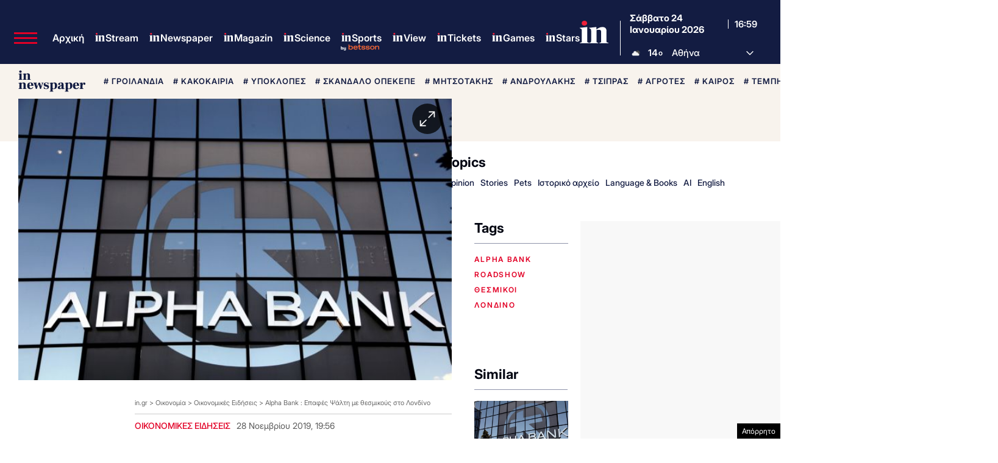

--- FILE ---
content_type: text/html; charset=utf-8
request_url: https://www.google.com/recaptcha/api2/aframe
body_size: 182
content:
<!DOCTYPE HTML><html><head><meta http-equiv="content-type" content="text/html; charset=UTF-8"></head><body><script nonce="9XpEFn-1tZCrdY6rCsJ_Fw">/** Anti-fraud and anti-abuse applications only. See google.com/recaptcha */ try{var clients={'sodar':'https://pagead2.googlesyndication.com/pagead/sodar?'};window.addEventListener("message",function(a){try{if(a.source===window.parent){var b=JSON.parse(a.data);var c=clients[b['id']];if(c){var d=document.createElement('img');d.src=c+b['params']+'&rc='+(localStorage.getItem("rc::a")?sessionStorage.getItem("rc::b"):"");window.document.body.appendChild(d);sessionStorage.setItem("rc::e",parseInt(sessionStorage.getItem("rc::e")||0)+1);localStorage.setItem("rc::h",'1769273979386');}}}catch(b){}});window.parent.postMessage("_grecaptcha_ready", "*");}catch(b){}</script></body></html>

--- FILE ---
content_type: application/javascript; charset=utf-8
request_url: https://fundingchoicesmessages.google.com/f/AGSKWxWFb11hdCbot75_Kdv46G6EboEG19eAAqj1XwDK1n55Hyc5RSEeW6XMTSJ_W6zayWfbpcZZ1k0dnSMvRRlJWDLRnk8lleBXpGDDfNf3GJ7i9I56bOJvt6ewokmgeRNX31SkYPeA6tXW_u6Mz-CEyNwrlMbYt1ACayaaOgFGavLxpdVbiHoHVhLns555/_/adbn?_doubleclick./admin/ad_/adback..am/adv/
body_size: -1289
content:
window['89545a1a-87a0-4316-9452-b22f688a6479'] = true;